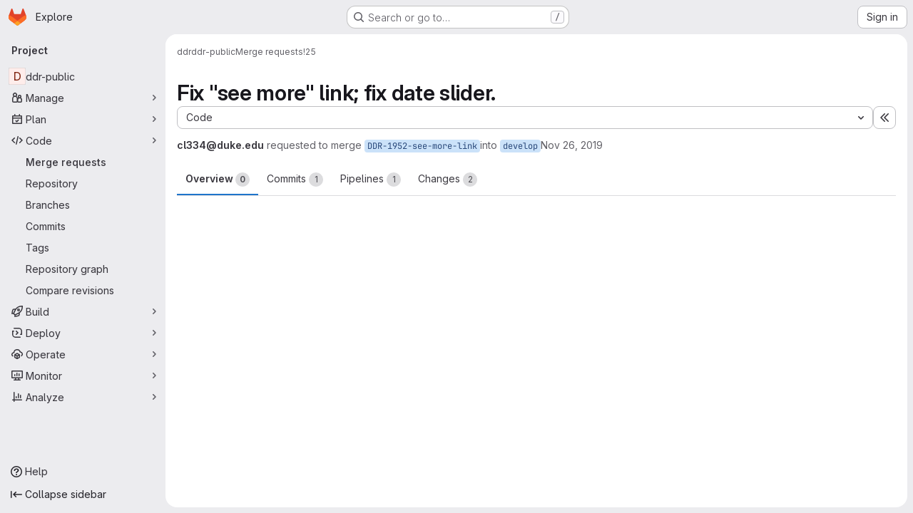

--- FILE ---
content_type: text/javascript; charset=utf-8
request_url: https://gitlab.oit.duke.edu/assets/webpack/commons-pages.admin.topics.edit-pages.admin.topics.new-pages.groups.issues-pages.groups.milestones.e-b5dc6890.6b3a11a0.chunk.js
body_size: 10175
content:
(this.webpackJsonp=this.webpackJsonp||[]).push([["commons-pages.admin.topics.edit-pages.admin.topics.new-pages.groups.issues-pages.groups.milestones.e-b5dc6890"],{FVJN:function(t,e,n){"use strict";n.d(e,"a",(function(){return y}));n("B++/"),n("z6RN"),n("47t/");var s=n("oCX2"),i=n("Jn9D"),o=n("NmEs"),r=n("G3fq"),a=n.n(r),l=(n("3UXl"),n("iyoE"),n("ZzK0"),n("BzOf"),n("aFm2"),n("R9qC"),n("UezY"),n("hG7+"),n("ClPU")),c=n.n(l),u=n("EmJ/"),d=n.n(u),h=(n("d8P8"),n("O4Ih")),f=n("0AwG"),g=n("/lV4"),p=n("vR0m");n("v2fZ");class m{constructor(t){this.data=t,this.columnWidths=[],this.rows=[],this.tableFound=this.parseTable()}isTable(){return this.tableFound}convertToTableMarkdown(){var t=this;this.calculateColumnWidths();const e=this.rows.map((function(e){return`| ${e.map((function(e,n){return t.formatColumn(e,n)})).join(" | ")} |`}));return e.splice(1,0,this.generateHeaderBreak()),e.join("\n")}parseTable(){if(!this.data.types.includes("text/html")||!this.data.types.includes("text/plain"))return!1;const t=this.data.getData("text/html");this.doc=(new DOMParser).parseFromString(t,"text/html");if(1!==this.doc.querySelectorAll("table:not(.diff-wrap-lines)").length)return!1;const e=this.data.getData("text/plain").trim().split(/[\n\u0085\u2028\u2029]|\r\n?/g);return this.doc.querySelectorAll("tr").length===e.length&&(this.rows=e.map((function(t){return t.split("\t")})),this.normalizeRows(),!!this.columnCountsMatch())}normalizeRows(){const t=this.rows.map((function(t){return t.length})),e=Math.max(...t);this.rows.forEach((function(t){for(;t.length<e;)t.push("")}))}calculateColumnWidths(){var t=this;this.columnWidths=this.rows[0].map((function(e,n){return function(t,e){return Math.max(...t.map((function(t){return t[e].length})))}(t.rows,n)}))}columnCountsMatch(){const t=this.rows[0].length;let e=0;return this.doc.querySelectorAll("table tr").forEach((function(t){e=Math.max(t.cells.length,e)})),t===e}formatColumn(t,e){return t+Array(this.columnWidths[e]-t.length+1).join(" ")}generateHeaderBreak(){var t=this;return`|${this.columnWidths.map((function(e,n){return Array(t.columnWidths[n]+3).join("-")})).join("|")}|`}}var v=n("2ibD"),b=n("Qhxq");async function x(t,e){const n=await Object(p.a)(e);return n?`${t}{width=${n.width} height=${n.height}}`:t}function w(t,e={parallelUploads:2}){var n;const s=Object(o.P)("paperclip","div-dropzone-icon s24"),i=t.find(".attaching-file-message"),r=t.find(".button-cancel-uploading-files"),l=t.find(".retry-uploading-link"),u=t.find(".uploading-progress"),p=t.find(".uploading-error-container"),w=t.find(".uploading-error-message"),S=t.find(".uploading-progress-container"),y=t.data("uploads-path")||window.uploads_path||null,O=gon.max_file_size||10,E=t.find(".js-gfm-input");let j,M,k,C,T,z;E.wrap('<div class="div-dropzone"></div>');const D=E.closest(".md-area"),R=t.find(".div-dropzone");if(R.parent().addClass("div-dropzone-wrapper"),R.append('<div class="div-dropzone-hover"></div>'),R.find(".div-dropzone-hover").append(s),!y)return R.addClass("js-invalid-dropzone"),null;E.on("paste",(function(t){return j(t)}));const A=R.dropzone({url:y,dictDefaultMessage:"",clickable:null===(n=t.get(0).querySelector('[data-button-type="attach-file"]'))||void 0===n||n,paramName:"file",maxFilesize:O,uploadMultiple:!1,headers:b.a.headers,previewContainer:!1,...e,dragover:function(){D.addClass("is-dropzone-hover"),t.find(".div-dropzone-hover").css("opacity",.7)},dragleave:function(){D.removeClass("is-dropzone-hover"),t.find(".div-dropzone-hover").css("opacity",0)},drop:function(){D.removeClass("is-dropzone-hover"),t.find(".div-dropzone-hover").css("opacity",0),E.focus()},async success(t,e){const n=this.getQueuedFiles().length+this.getUploadingFiles().length>=1;k(e.link.url,t.size);const s=await x(e.link.markdown,t);M(s,n)},error:function(t,e=Object(g.a)("Attaching the file failed."),n){const s=(i=e||n.responseText)&&"string"!=typeof i?i.message:i;var i;p.removeClass("hide"),w.html(s),r.addClass("hide")},totaluploadprogress(t){C(this.files,i),u.text(Math.round(t)+"%")},sending:function(){p.addClass("hide"),S.removeClass("hide"),r.removeClass("hide")},removedfile:function(){r.addClass("hide"),S.addClass("hide"),p.addClass("hide")},queuecomplete:function(){d()(".dz-preview").remove(),d()(".markdown-area").trigger("input"),S.addClass("hide"),r.addClass("hide")}}),P=d()(A[0]).children("textarea");r.on("click",(function(t){t.preventDefault(),t.stopPropagation(),c.a.forElement(R.get(0)).removeAllFiles(!0)})),l.on("click",(function(t){const e=c.a.forElement(t.target.closest(".js-main-target-form").querySelector(".div-dropzone")),n=e.files;t.preventDefault(),e.removeAllFiles(!0),n.map((function(t){const n=t;return n.status===c.a.ERROR&&(n.status=void 0,n.accepted=void 0),e.addFile(n)}))})),j=function(t){const e=t.originalEvent,{clipboardData:n}=e;if(n&&n.items){const s=new m(n);if(s.isTable()){t.preventDefault();const e=s.convertToTableMarkdown();M(e)}else if(!z(e)){[...n.files].forEach((function(e){if(-1!==e.type.indexOf("image")){t.preventDefault();const n=246,s=Object(h.b)(e)||"image.png",i=Object(f.C)(s,n);M(`{{${i}}}`),T(e,i)}}))}}},z=function(t){return[...t.clipboardData.items].some((function(t){return"text/plain"===t.type}))},M=function(t,e){let n=t;e&&(n+="\n\n");const s=P.get(0);Object(o.q)(s,n),E.get(0).dispatchEvent(new Event("input")),E.trigger("input")},k=function(e){d()(t).append(`<input type="hidden" name="files[]" value="${a()(e)}">`)};const F=function(){return S.addClass("hide")};function L(t){t.preventDefault(),d()(this).closest(".gfm-form").find(".div-dropzone").click(),E.focus()}T=function(t,e){const n=new FormData;n.append("file",t,e),S.removeClass("hide"),v.a.post(y,n).then((async function({data:n}){const s=await x(n.link.markdown,t);!function(t,e){const n=d()(P),s=n.get(0),i=`{{${t}}}`,r=s.value.indexOf(i);if(-1!==r){const t=r+i.length;s.setSelectionRange(r,t)}Object(o.q)(s,e),n.trigger("change")}(e,s),F()})).catch((function(t){var e;e=t.response.data.message,p.removeClass("hide"),w.html(e),F()}))},C=function(t,e){const n=t.filter((function(t){return"uploading"===t.status||"queued"===t.status})).length,s=Object(g.h)("Attaching a file","Attaching %d files",n);e.text(s+" -")},t.find(".markdown-selector").click(L);const q=t.find(".js-attach-file-button");return q.length&&q.get(0).addEventListener("click",L),R.get(0)?c.a.forElement(R.get(0)):null}c.a.autoDiscover=!1;var S=n("tXF7");class y{constructor(t,e={},n=!1,s={}){var o;this.form=t,this.textarea=this.form.find("textarea.js-gfm-input"),this.enableGFM={...i.b,...e},this.isManuallyResizing=!1,[this.textareaElement]=this.textarea,this.handleFocus=this.handleFocus.bind(this),this.handleBlur=this.handleBlur.bind(this),this.handleManualResize=this.handleManualResize.bind(this),this.handleManualResizeUp=this.handleManualResizeUp.bind(this);const r=y.getDataSources(s);this.filterEnabledGFM(r),this.destroy(),this.setupForm(r,n),this.form.data("glForm",this),null!==(o=this.textarea[0])&&void 0!==o&&null!==(o=o.closest(".js-editor"))&&void 0!==o&&null!==(o=o.dataset)&&void 0!==o&&o.gfmEditorMinHeight&&(this.textarea[0].style.minHeight=this.textarea[0].closest(".js-editor").dataset.gfmEditorMinHeight)}static getDataSources(t){return Object.keys(t).length>0?t:gl.GfmAutoComplete&&gl.GfmAutoComplete.dataSources||{}}filterEnabledGFM(t){for(const[e,n]of Object.entries(this.enableGFM))n&&"emojis"!==e&&!t[Object(i.c)(e)]&&(this.enableGFM[e]=!1)}destroy(){var t,e;this.clearEventListeners(),this.resizeObserver&&(this.resizeObserver.disconnect(),this.resizeObserver=null),null===(t=this.autoComplete)||void 0===t||t.destroy(),null===(e=this.formDropzone)||void 0===e||e.destroy(),this.form.data("glForm",null)}setupForm(t,e=!1){const n=this.form.is(":not(.gfm-form)")||e;this.form.removeClass("js-new-note-form"),n&&this.initializeNewForm(t),this.addEventListeners(),Object(S.b)(this.form),this.form.show(),!0===this.textarea.data("autofocus")&&this.textarea.focus()}initializeNewForm(t){this.form.find(".div-dropzone").remove(),this.form.addClass("gfm-form"),Object(o.i)(this.form.find(".js-note-text"),this.form.find(".js-comment-button, .js-note-new-discussion")),this.autoComplete=new i.a(t),this.autoComplete.setup(this.form.find(".js-gfm-input"),this.enableGFM),this.formDropzone=w(this.form,{parallelUploads:1}),this.form.is(":not(.js-no-autosize)")&&Object(s.a)(this.textarea)}updateAutocompleteDataSources(t){this.autoComplete&&this.autoComplete.updateDataSources(t)}clearEventListeners(){this.textarea.off("focus"),this.textarea.off("blur"),this.textarea.off("mousedown"),Object(S.d)(this.form)}addEventListeners(){this.textarea.on("focus",this.handleFocus),this.textarea.on("blur",this.handleBlur),this.textarea.on("mousedown",this.handleManualResize)}handleFocus(){this.textarea.closest(".md-area").addClass("is-focused")}handleBlur(){this.textarea.closest(".md-area").removeClass("is-focused")}handleManualResize(t){const e=this.textarea.closest(".md-area textarea")[0].getBoundingClientRect(),n=t.clientX,s=t.clientY;n>=e.right-16&&n<=e.right&&s>=e.bottom-16&&s<=e.bottom&&(this.isManuallyResizing=!0,this.textarea[0].style.minHeight=null,this.textarea[0].closest(".js-editor").dataset.gfmEditorMinHeight=null,this.textarea.on("mouseup",this.handleManualResizeUp))}handleManualResizeUp(){if(this.textarea[0]){const t=this.textarea[0].offsetHeight+"px";this.textarea[0].style.minHeight=t,this.textarea[0].closest(".js-editor").dataset.gfmEditorMinHeight=t}this.textarea.off("mouseup")}get supportsQuickActions(){return Boolean(this.textarea.data("supports-quick-actions"))}}},O4Ih:function(t,e,n){"use strict";n.d(e,"b",(function(){return i})),n.d(e,"d",(function(){return o})),n.d(e,"c",(function(){return r}));n("3UXl"),n("iyoE");var s=n("GuZl");e.a=function(t,e){const n=document.querySelector(t),s=document.querySelector(e);if(!n||!s)return;const i=n.closest("form");n.addEventListener("click",(function(){s.click()})),s.addEventListener("change",(function(){i.querySelector(".js-filename").textContent=s.value.replace(/^.*[\\\/]/,"")}))};const i=function(t){let e;return t&&(e=t.name),e},o=function(t){const e=t.name?t.name:"image.png";return s.i.test(e)?e:"image.png"},r=function(t,e){const n=t.split("."),s=("."+n[n.length-1]).toLowerCase();return e.map((function(t){return t.toLowerCase()})).includes(s)}},tXF7:function(t,e,n){"use strict";n.d(e,"c",(function(){return S})),n.d(e,"g",(function(){return y})),n.d(e,"b",(function(){return R})),n.d(e,"a",(function(){return A})),n.d(e,"d",(function(){return P})),n.d(e,"f",(function(){return F})),n.d(e,"e",(function(){return L}));n("v2fZ"),n("LdIe"),n("z6RN"),n("PTOk"),n("3UXl"),n("iyoE"),n("ZzK0"),n("BzOf"),n("B++/"),n("47t/");var s=n("EmJ/"),i=n.n(s),o=n("v+Mp"),r=n("NmEs"),a=n("2ibD"),l=n("3twG");const c=["**","`","_","~~"],u=/^((\s{0,3}-+\s*-+\s*-+\s*[\s-]*)|(\s{0,3}\*+\s*\*+\s*\*+\s*[\s*]*))$/,d=/^(?<indent>\s+)(?<content>.)?/,h=/^(?<indent>\s*)(?<leader>((?<isUl>[*+-])|(?<isOl>\d+\.))( \[([xX~\s])\])?\s)(?<content>.)?/,f=/^\s{0,3}>\s?/;let g=!1;function p(t,e){return t.substring(e.selectionStart,e.selectionEnd)}function m(t,e){return`${t}\n${e}\n${t}`}function v(t,e){const n=function(t,e){return t.substring(Math.max(0,e.selectionStart-1),e.selectionStart)}(t,e),s=function(t,e){return t.substring(e.selectionEnd,Math.min(e.selectionEnd+1,t.length))}(t,e);return{"[":"]","(":")"}[n]===s}function b(t){const e=t.value,{selectionStart:n,selectionEnd:s}=t;let i="\n"===e[n]?n-1:n;i=e.lastIndexOf("\n",i)+1;let o=s===n?s:s-1;o=e.indexOf("\n",o),o<0&&(o=e.length);return{lines:e.substring(i,o).split("\n"),selectionStart:n,selectionEnd:s,startPos:i,endPos:o}}function x(t,e,n,s,i,o){let r=Math.max(s,e+i),a=Math.max(s,n+o);e===n?a=r:e===s&&(r=s),t.setSelectionRange(r,a)}function w(t){return{start:{row:(e=t.getSelection()).startLineNumber,column:e.startColumn},end:{row:e.endLineNumber,column:e.endColumn}};var e}function S({textArea:t,text:e,tag:n,cursorOffset:s,blockTag:i,selected:o="",wrap:a,select:u,editor:d}){var h;if(!n&&!i&&!o)return;let g=!1,p=!1,v=!1;const b=(o=null!==(h=function(t,e){if(!t||!e||!c.includes(e))return;const n=t.value.substring(t.selectionStart,t.selectionEnd);if(n.startsWith(e)&&n.endsWith(e))return;const s=Math.max(t.selectionStart-e.length,0),i=Math.min(t.selectionEnd+e.length,t.value.length),o=t.value.substring(s,i);return o.startsWith(e)&&o.endsWith(e)&&(t.selectionStart=s,t.selectionEnd=i),t.value.substring(t.selectionStart,t.selectionEnd)}(t,n))&&void 0!==h?h:o).length,{selectionStart:x,selectionEnd:S}=t||{};let y,O,E,j;if(o=o.toString(),d){const t=w(d);y=t.start,O=t.end}"[{text}](url)"===n&&Object(l.A)(o)&&(n="[text]({text})",u="text"),0===o.indexOf("\n")&&(p=!0,o=o.replace(/\n+/,"")),t?t.selectionEnd-t.selectionStart>o.replace(/\n$/,"").length&&(g=!0,o=o.replace(/\n$/,"")):d&&y.row!==O.row&&(g=!0,o=o.replace(/\n$/,""));const M=o.split("\n");d&&!a?(E=d.getValue().split("\n")[y.row],/^\s*$/.test(E)&&(v=!0)):t&&!a&&(E=t.value.substr(0,t.selectionStart).lastIndexOf("\n"),/^\s*$/.test(t.value.substring(E,t.selectionStart))&&(v=!0));const k=t&&0===t.selectionStart||d&&0===y.column&&0===y.row,C=a||v||k?"":"\n",{shouldUseSelectedWithoutTags:T,removeTagFromLine:z,shouldRemoveTagFromLine:D,getSelectedWithoutTags:R,shouldPreserveTextAreaSelection:A}=function({selected:t,tag:e,selectedSplit:n}){if("> "===e){const s=n.every((function(t){return f.test(t)}));return{getSelectedWithoutTags:function(){return t.slice(t.match(f)[0].length,t.length)},shouldUseSelectedWithoutTags:f.test(t),removeTagFromLine:function(t){return t.replace(f,"")},shouldRemoveTagFromLine:function(){return s},shouldPreserveTextAreaSelection:c.includes(e)&&t.length>0}}return{getSelectedWithoutTags:function(){return t.slice(e.length,t.length-e.length)},shouldUseSelectedWithoutTags:t.length>=2*e.length&&t.startsWith(e)&&t.endsWith(e)&&c.includes(e),removeTagFromLine:function(t){return t.replace(e,"")},shouldRemoveTagFromLine:function(t){return 0===t.indexOf(e)},shouldPreserveTextAreaSelection:c.includes(e)&&t.length>0}}({selected:o,tag:n,selectedSplit:M});if(j=M.length>1&&(!a||null!=i&&""!==i)?null!=i&&""!==i?d?function(t,e,n,s){const i=t.split("\n"),o=w(s);if(i[o.start.row-1]===e&&i[o.end.row+1]===e){if(null!==e){const t=i[o.end.row+1],e=new Range(i[o.start.row-1],0,o.end.row+1,t.length);s.getSelection().setSelectionRange(e)}return n}return m(e,n)}(e,i,o,d):function(t,e,n,s){return function(t,e){let n=t.substring(0,e.selectionStart);n=n.split("\n");const s=n[n.length-2];return void 0===s?"":s}(t,e)===n&&function(t,e){let n=t.substring(e.selectionEnd);return n=n.replace(/^\n/,""),n=n.split("\n"),n[0]}(t,e)===n?(null!=n&&(e.selectionStart=e.selectionStart-(n.length+1),e.selectionEnd=e.selectionEnd+(n.length+1)),s):m(n,s)}(e,t,i,o):M.map((function(t){return n.indexOf("{text}")>-1?n.replace("{text}",t):D(t)?z(t):String(n)+t})).join("\n"):n.indexOf("{text}")>-1?n.replace("{text}",(function(){return o.replace(/\\n/g,"\n").replace(/%br/g,"\\n")})):T?R():`${C}${n}${o}${a?n:""}`,p&&(j="\n"+j),g&&(j+="\n"),d?d.replaceSelectedText(j,u):Object(r.q)(t,j),A){const e=j.length-b;t.setSelectionRange(x,S+e)}else!function({textArea:t,tag:e,cursorOffset:n,positionBetweenTags:s,removedLastNewLine:i,select:o,editor:r,editorSelectionStart:a,editorSelectionEnd:l}){let c;if(!t||t.setSelectionRange){if(o&&o.length>0){if(t){const n=t.selectionStart-(e.length-e.indexOf(o)),s=n+o.length;return t.setSelectionRange(n,s)}if(r)return void r.selectWithinSelection(o,e)}if(t){if(t.selectionStart===t.selectionEnd)c=s?t.selectionStart-e.length:t.selectionStart,i&&(c-=1),n&&(c-=n),t.setSelectionRange(c,c)}else r&&a.row===l.row&&s&&r.moveCursor(-1*e.length)}}({textArea:t,tag:n.replace("{text}",o),cursorOffset:s,positionBetweenTags:a&&0===o.length,removedLastNewLine:g,select:u,editor:d,editorSelectionStart:y,editorSelectionEnd:O})}function y({textArea:t,tag:e,cursorOffset:n,blockTag:s,wrap:o,select:r,tagContent:a,replaceText:l=!1}){const c=i()(t);t=c.get(0);const u=c.val(),d=l?"":p(u,t)||a;t.focus(),S({textArea:t,text:u,tag:e,cursorOffset:n,blockTag:s,selected:d,wrap:o,select:r}),t.click()}function O(t,e){return function(t){return!("Enter"!==t.key||t.altKey||t.ctrlKey||t.metaKey||t.shiftKey)}(t)&&e.selectionStart===e.selectionEnd&&!g}function E(t,e){const{indent:n,leader:s}=t.groups,[,i=""]=s.split(".");return`${n}${e}.${i}`}function j(t,e,n){const{indent:s}=e.groups,{lines:i,startPos:o,endPos:a}=function(t,e){const{selectionEnd:n,value:s}=t,i=s.indexOf("\n",n);if(-1===i)return{lines:[],startPos:-1,endPos:-1};const o=s.substring(i),r=[],a=i+1;let l=a;for(const t of o.replace(/^\n/,"").split("\n")){if(!e(t))break;r.push(t),l+=t.length+1}return{lines:r,startPos:a,endPos:l-1}}(t,(function(t){var e;const n=t.match(h),{indent:i,isOl:o}=null!==(e=null==n?void 0:n.groups)&&void 0!==e?e:{};return o&&i===s}));!function({textArea:t,lines:e,startPos:n,endPos:s,from:i}){if(0===e.length)return;const o=[],{selectionStart:a,selectionEnd:l}=t;let c=i;e.forEach((function(t){const e=t.match(h),n=t.slice(e.groups.leader.length+e.groups.indent.length),s=E(e,c)+n;o.push(s),c+=1})),t.focus(),t.setSelectionRange(n,s);const u=o.join("\n");Object(r.q)(t,u),t.setSelectionRange(a,l)}({textArea:t,lines:i,startPos:o,endPos:a,from:n})}function M(t,e){if(!gon.markdown_automatic_lists)return;if(!O(t,e))return;const n=b(e),s=n.lines[0],i=s.match(h);if(i){const{leader:o,indent:r,content:a,isOl:l}=i.groups,c=!a,d=o.length+r.length;if(n.selectionStart-n.startPos<d)return;if(c)return e.selectionStart=e.selectionStart-i[0].length,void j(e,i,1);let h;if(l){const t=function({groups:{leader:t}}){return parseInt(t,10)}(i)+1;h=E(i,t),j(e,i,t+1)}else{if(s.match(u))return;h=`${r}${o}`}h=h.replace(/\[[x~]\]/i,"[ ]"),t.preventDefault(),y({tag:h,textArea:e,blockTag:"",wrap:!1,select:"",tagContent:""})}}function k(t){var e,n;const s=this;null!==(e=(n=i()(s)).atwho)&&void 0!==e&&e.call(n,"isSelecting")||(M(t,s),t.isDefaultPrevented()||function(t,e){if(!gon.markdown_maintain_indentation)return;if(!O(t,e))return;const n=b(e),s=n.lines[0].match(d);if(!s)return;const{indent:i,content:o}=s.groups;n.selectionStart-n.startPos<i.length||(o?(t.preventDefault(),y({tag:i,textArea:e,blockTag:"",wrap:!1,select:"",tagContent:""})):e.selectionStart-=s[0].length)}(t,s),function(t,e){if(!gon.markdown_surround_selection)return;if(t.metaKey||t.ctrlKey)return;if(e.selectionStart===e.selectionEnd)return;const n={"*":"**{text}**",_:"_{text}_","`":"`{text}`","'":"'{text}'",'"':'"{text}"',"[":"[{text}]","{":"{{text}}","(":"({text})","<":"<{text}>"}[t.key];n&&(t.preventDefault(),y({tag:n,textArea:e,blockTag:"",wrap:!0,select:"",tagContent:""}))}(t,s))}function C(){g=!0}function T(){g=!1}function z(t){!function(t){const e=t.target;if(e.selectionStart===e.selectionEnd)return;const n=e.value;if(v(n,e))return;if(!t.clipboardData)return;let s=t.clipboardData.getData("text");if(s&&(s=s.trim(),Object(l.A)(s))){t.preventDefault(),t.stopImmediatePropagation();const i=`[${p(n,e)}](${s})`;Object(r.q)(e,i)}}(null!=t&&t.originalEvent?t.originalEvent:t)}function D(t){const e=t.closest(".md-area").find("textarea");if(e.length)switch(t.data("mdCommand")){case"indentLines":!function(t){const e=t.get(0),{lines:n,selectionStart:s,selectionEnd:i,startPos:o,endPos:a}=b(e),l=[];let c=0;e.focus(),e.setSelectionRange(o,a),n.forEach((function(t){t=" ".repeat(2)+t,c+=2,l.push(t)}));const u=l.join("\n");Object(r.q)(e,u),x(e,s,i,o,2,c)}(e);break;case"outdentLines":!function(t){const e=t.get(0),{lines:n,selectionStart:s,selectionEnd:i,startPos:o,endPos:a}=b(e),l=[];let c=0,u=-1,d=0;e.focus(),e.setSelectionRange(o,a),n.forEach((function(t){if(d=0,t.length>0){for(;d<2&&" "===t[d];)d+=1;d>0&&(t=t.slice(d),c+=d)}-1===u&&(u=d),l.push(t)}));const h=l.join("\n");c>0&&Object(r.q)(e,h),x(e,s,i,o,-u,-c)}(e);break;default:return y({textArea:e,tag:t.data("mdTag"),cursorOffset:t.data("mdCursorOffset"),blockTag:t.data("mdBlock"),wrap:!t.data("mdPrepend"),select:t.data("mdSelect"),tagContent:t.attr("data-md-tag-content")})}}function R(t){i()(".markdown-area",t).on("keydown",k).on("compositionstart",C).on("compositionend",T).on("paste",z).each((function(){o.default.initMarkdownEditorShortcuts(i()(this),D)}));return i()(t).off("click",".js-md").on("click",".js-md",(function(){return D(i()(this))}))}function A(t){i()(".js-md").off("click").on("click",(function(e){const{mdTag:n,mdBlock:s,mdPrepend:o,mdSelect:r}=i()(e.currentTarget).data();S({tag:n,blockTag:s,wrap:!o,select:r,selected:t.getSelectedText(),text:t.getValue(),editor:t}),t.focus()}))}function P(t){return i()(".markdown-area",t).off("keydown",k).off("compositionstart",C).off("compositionend",T).off("paste",z).each((function(){o.default.removeMarkdownEditorShortcuts(i()(this))})),i()(".js-md",t).off("click")}const F=async function(t,e=""){const{lines:n,startPos:s}=b(t);if(n>0)return null;const i=n[0];if(!/!\[.+?\]\(.+?\)/.test(i))return null;const o=t.selectionStart-s,r=i.substring(0,o).lastIndexOf("!"),l=i.substring(o).indexOf(")");if(r>=0&&l>=0){const t=i.substring(r,o+l+1),{data:n}=await a.a.post(e,{text:t}),s=(new DOMParser).parseFromString(n.body,"text/html").body.querySelector("a").getAttribute("href");if(s){const e=s.substring(s.lastIndexOf("/")+1);return{imageMarkdown:t,imageURL:s,filename:e}}}return null},L=function(t){var e;const n=Math.max(2,(null===(e=t.match(/```+/g))||void 0===e||null===(e=e.sort((function(t,e){return e.length-t.length}))[0])||void 0===e?void 0:e.length)||0)+1;return"`".repeat(n)}},"v+Mp":function(t,e,n){"use strict";n.r(e),n.d(e,"LOCAL_MOUSETRAP_DATA_KEY",(function(){return v})),n.d(e,"default",(function(){return x}));var s=n("8Doe"),i=n.n(s),o=(n("B++/"),n("z6RN"),n("47t/"),n("Tznw"),n("IYH6"),n("6yen"),n("OeRx"),n("l/dT"),n("RqS2"),n("Zy7a"),n("cjZU"),n("OAhk"),n("X42P"),n("mHhP"),n("fn0I"),n("UB/6"),n("imhG"),n("dHQd"),n("yoDG"),n("KeS/"),n("tWNI"),n("8d6S"),n("VwWG"),n("IYHS"),n("rIA9"),n("MViX"),n("zglm"),n("GDOA"),n("hlbI"),n("a0mT"),n("u3H1"),n("ta8/"),n("IKCR"),n("nmTw"),n("W2kU"),n("58fc"),n("7dtT"),n("Rhav"),n("uhEP"),n("eppl"),n("ZzK0"),n("BzOf"),n("EmJ/")),r=n.n(o),a=n("ewH8"),l=n("ygVz"),c=n("C83f"),u=n("O6Bj"),d=n("NmEs"),h=n("1OWu"),f=n("yQ8t"),g=n("3twG"),p=n("d08M"),m=n("wQDE");const v="local-mousetrap-instance";function b(t){const e=t.closest(".md-area").find(".js-md"),n=new Map;return e.each((function(){const t=r()(this),e=t.data("md-shortcuts");null!=e&&e.length&&n.set(t,e)})),n}class x{constructor(){var t;this.extensions=new Map,this.onToggleHelp=this.onToggleHelp.bind(this),this.helpModalElement=null,this.helpModalVueInstance=null,this.addAll([[p.Bb,this.onToggleHelp],[p.xb,x.focusSearchFile],[p.wb,x.focusSearch],[p.f,this.focusFilter.bind(this)],[p.Db,x.onTogglePerfBar],[p.H,x.hideAppearingContent],[p.zb,x.onToggleCanary],[p.h,function(){return Object(f.a)(".brand-logo")}],[p.G,function(){return Object(f.a)(".shortcuts-todos")}],[p.g,function(){return Object(f.a)(".dashboard-shortcuts-activity")}],[p.B,function(){return Object(f.a)(".dashboard-shortcuts-issues")}],[p.C,function(){return Object(f.a)(".dashboard-shortcuts-merge_requests, .js-merge-request-dashboard-shortcut")}],[p.E,function(){return Object(f.a)(".dashboard-shortcuts-review_requests, .js-merge-request-dashboard-shortcut")}],[p.D,function(){return Object(f.a)(".dashboard-shortcuts-projects")}],[p.A,function(){return Object(f.a)(".dashboard-shortcuts-groups")}],[p.i,function(){return Object(f.a)(".dashboard-shortcuts-milestones")}],[p.F,function(){return Object(f.a)(".dashboard-shortcuts-snippets")}],[p.Cb,x.toggleMarkdownPreview],[p.b,x.focusDuoChat]]),Object(u.c)((function(t,e,n){return!Object(p.Hb)(p.Cb).includes(n)&&void 0})),null!==(t=gon)&&void 0!==t&&null!==(t=t.features)&&void 0!==t&&t.findAndReplace&&(this.add(p.d,x.toggleFindAndReplaceBar),Object(u.c)((function(t,e,n){return!Object(p.Hb)(p.d).includes(n)&&void 0}))),r()(document).on("click",".js-shortcuts-modal-trigger",this.onToggleHelp),Object(m.b)()&&Object(m.a)(),this.filterSelectors=["input[type=search]:not(#diff-tree-search)",".gl-filtered-search-term-input",".filtered-search"]}addExtension(t,e=[],n=new Set){n.add(t);let s=this.extensions.get(t);if(!s){for(const e of null!==(i=t.dependencies)&&void 0!==i?i:[]){var i;n.has(e)||e===x||(n.add(e),this.addExtension(e,[],n))}s=new t(this,...e),this.extensions.set(t,s)}return n.delete(t),s}add(t,e){u.b.bind(Object(p.Hb)(t),e)}addAll(t){var e=this;t.forEach((function(t){return e.add(...t)}))}onToggleHelp(t){var e=this;null!=t&&t.preventDefault&&t.preventDefault(),this.helpModalElement&&this.helpModalVueInstance?(this.helpModalVueInstance.$destroy(),this.helpModalElement.remove(),this.helpModalElement=null,this.helpModalVueInstance=null):(this.helpModalElement=document.createElement("div"),document.body.append(this.helpModalElement),this.helpModalVueInstance=new a.default({el:this.helpModalElement,components:{ShortcutsHelp:function(){return Promise.all([n.e("77a00e0c"),n.e("e440161e"),n.e("0f9ea0c3"),n.e("2b5e4ff1")]).then(n.bind(null,"exIq"))}},render:function(t){return t("shortcuts-help",{on:{hidden:e.onToggleHelp}})}}))}static onTogglePerfBar(t){t.preventDefault();Object(d.H)(Object(d.j)("perf_bar_enabled"))?Object(d.M)("perf_bar_enabled","false",{path:"/"}):Object(d.M)("perf_bar_enabled","true",{path:"/"}),Object(g.G)()}static onToggleCanary(t){t.preventDefault();const e=Object(d.H)(Object(d.j)("gitlab_canary"));Object(d.M)("gitlab_canary",(!e).toString(),{expires:365,path:"/"}),Object(g.G)()}static toggleMarkdownPreview(t){r()(document).triggerHandler("markdown-preview:toggle",[t])}static toggleFindAndReplaceBar(t){r()(document).triggerHandler("markdown-editor:find-and-replace",[t])}focusFilter(t){const e=document.querySelectorAll(this.filterSelectors.join(",")),n=Array.from(e).find((function(t){return t.offsetParent}));null==n||n.focus(),t.preventDefault()}static focusSearch(t){var e;null===(e=document.querySelector("#super-sidebar-search"))||void 0===e||e.click(),l.a.trackEvent("press_keyboard_shortcut_to_activate_command_palette"),t.preventDefault&&t.preventDefault()}static async focusSearchFile(t){var e,n;if(!/^projects:/.test(document.body.dataset.page))return;null!=t&&t.key&&l.a.trackEvent(c.f),null==t||t.preventDefault(),null===(e=document.querySelector("#super-sidebar-search"))||void 0===e||e.click();const s=await Object(h.n)("#super-sidebar-search-modal #search");if(!s)return;const i=null===(n=document.querySelector(".js-repo-breadcrumbs"))||void 0===n?void 0:n.dataset.currentPath;s.value="~"+(i?i+"/":""),s.dispatchEvent(new Event("input"))}static hideAppearingContent(t){document.querySelectorAll(".tooltip, .popover").forEach((function(t){t.style.display="none"})),t.preventDefault&&t.preventDefault()}static focusDuoChat(t){var e;null===(e=document.querySelector(".js-tanuki-bot-chat-toggle"))||void 0===e||e.click(),t.preventDefault&&t.preventDefault()}static initMarkdownEditorShortcuts(t,e){const n=b(t),s=new u.b(t[0]);t.data(v,s),n.forEach((function(t,n){s.bind(t,(function(t){t.preventDefault(),e(n)}))}));const o=i()([...n.values()]),r=u.b.prototype.stopCallback;s.stopCallback=function(t,e,n){return!o.includes(n)&&r.call(this,t,e,n)}}static removeMarkdownEditorShortcuts(t){const e=t.data(v);e&&b(t).forEach((function(t){e.unbind(t)}))}}},vR0m:function(t,e,n){"use strict";n.d(e,"a",(function(){return c}));n("3UXl"),n("iyoE"),n("E7T3"),n("lFMf"),n("gOHk"),n("c9hT");class s{constructor(t,e){this.x=t,this.y=e}eq(t,e){return this.x===t&&this.y===e}neq(t,e){return this.x!==t||this.y!==e}gte(t,e){return this.x>=t&&this.y>=e}gt(t,e){return this.x>t&&this.y>e}lte(t,e){return this.x<=t&&this.y<=e}lt(t,e){return this.x<t&&this.y<e}map(t){return new s(t(this.x),t(this.y))}mul(t){return new s(this.x*t,this.y*t)}div(t){return new s(this.x/t,this.y/t)}add(t,e){return new s(this.x+t,this.y+e)}sub(t,e){return new s(this.x-t,this.y-e)}round(){return new s(Math.round(this.x),Math.round(this.y))}floor(){return new s(Math.floor(this.x),Math.floor(this.y))}ceil(){return new s(Math.ceil(this.x),Math.ceil(this.y))}toSize(){return{width:this.x,height:this.y}}}var i=function(t,e){return new s(t,e)};const o={width:900,height:600},r=function(t){const e=t.split("").map((function(t){return t.charCodeAt(0)}));return(e[0]<<24)+(e[1]<<16)+(e[2]<<8)+e[3]},a=function(t){const e=atob(t.split(",")[1]).split("IDAT")[0],n=function(t){const e=t.indexOf("pHYs");if(-1===e)return null;const n=t.substring(e+4,e+4+9);return 1!==n.charCodeAt(8)?null:i(n.substring(0,4),n.substring(4,8)).map(r).div(39.3701).round()}(e);if(n.lte(72,72))return null;const s=e.substring(0,30).indexOf("IHDR");if(-1===s)return null;const o=e.substring(s+4,s+4+8);return i(o.substring(0,4),o.substring(4,8)).map(r).mul(72).div(Math.max(n.x,n.y)).ceil().toSize()},l=async function(t){let e=null;if(t.type.startsWith("video/")&&(e=await async function(t){return new Promise((function(e){const n=document.createElement("video");let s;n.preload="metadata";const i=setTimeout((function(){n.removeEventListener("loadedmetadata",s),URL.revokeObjectURL(n.src),e(null)}),50);s=function(){clearTimeout(i),URL.revokeObjectURL(n.src),e({width:n.videoWidth,height:n.videoHeight})},n.addEventListener("loadedmetadata",s,{once:!0}),n.src=URL.createObjectURL(t)}))}(t)),t.type.startsWith("image/")){const n=await function(t){return new Promise((function(e){const n=new FileReader;n.addEventListener("load",(function(t){return e(t.target.result)}),{once:!0}),n.readAsDataURL(t)}))}(t);if("image/png"===t.type)try{const t=a(n);if(t)return t}catch(t){}try{const t=await function(t){return new Promise((function(e,n){const s=new Image;s.addEventListener("load",(function(){e(s)})),s.addEventListener("error",(function(t){n(t)})),s.src=t}))}(n);e={width:t.width,height:t.height}}catch(t){}}return e&&(n=t.name).substring(0,n.lastIndexOf(".")).endsWith("@2x")?{width:Math.ceil(e.width/2),height:Math.ceil(e.height/2)}:e;var n},c=async function(t,e=o){const n=await l(t);return n?function(t,e){const{width:n,height:s}=e;let{width:i,height:o}=t;return i<=0||o<=0?null:(i>n&&(o*=n/i,i=n),o>s&&(i*=s/o,o=s),{width:Math.ceil(i),height:Math.ceil(o)})}(n,e):null}}}]);
//# sourceMappingURL=commons-pages.admin.topics.edit-pages.admin.topics.new-pages.groups.issues-pages.groups.milestones.e-b5dc6890.6b3a11a0.chunk.js.map